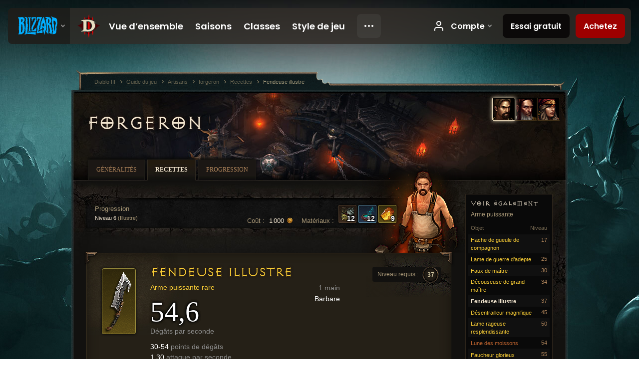

--- FILE ---
content_type: text/html;charset=UTF-8
request_url: https://kr.diablo3.blizzard.com/fr-fr/artisan/blacksmith/recipe/illustrious-reaver
body_size: 6444
content:
<!DOCTYPE html>
<html xmlns="http://www.w3.org/1999/xhtml" xml:lang="fr-fr" lang="fr-fr">
<head xmlns:og="http://ogp.me/ns#" xmlns:fb="http://ogp.me/ns/fb#">
<script type="text/javascript">
//<![CDATA[
var BlzCookieConsent = {
host: "blizzard.com",
onetrustScriptUrl: "https://cdn.cookielaw.org/scripttemplates/otSDKStub.js",
onetrustDomainScript: "22011b0f-2c46-49a3-a7bf-5f98a4d4da65",
cookieInfoUrlPattern: "/cookies/?$"
}
//]]>
</script>
<script type="text/javascript" src="/static/js/libs/cookie-consent-filter-compat.js?v=58-137" defer></script>
<script>
//<![CDATA[
var dataLayer = dataLayer|| [];
dataLayer.push({
"authenticated": "0" });
(function(w,d,s,l,i){w[l]=w[l]||[];w[l].push({"gtm.start":new Date().getTime(),event:"gtm.js"});var f=d.getElementsByTagName(s)[0], j=d.createElement(s),dl=l!="dataLayer"?"&amp;l="+l:"";j.async=true;j.src=
"//www.googletagmanager.com/gtm.js?id="+i+dl;f.parentNode.insertBefore(j,f);})
(window,document,"script","dataLayer","GTM-TVHPB9J");
//]]>
</script>
<meta http-equiv="imagetoolbar" content="false" />
<meta http-equiv="X-UA-Compatible" content="IE=edge,chrome=1" />
<title>Fendeuse illustre - Guide du jeu - Diablo III</title>
<link rel="icon" href="/static/images/icons/favicon.ico?v=58-137" type="image/x-icon" />
<link rel="shortcut icon" href="/static/images/icons/favicon.ico?v=58-137" type="image/x-icon" />
<link rel="stylesheet" type="text/css" media="all" href="/static/local-common/css/common-game-site.min.css?v=58-137" />
<link rel="stylesheet" type="text/css" media="all" href="/static/css/legal/ratings.css?v=58-137" />
<link rel="stylesheet" type="text/css" media="all" href="/static/css/d3.css?v=137" />
<link rel="stylesheet" type="text/css" media="all" href="/static/css/tooltips.css?v=137" />
<link rel="stylesheet" type="text/css" media="all" href="/static/css/db.css?v=58-137" />
<link rel="stylesheet" type="text/css" media="all" href="/static/css/item/detail.css?v=58-137" />
<link rel="stylesheet" type="text/css" media="all" href="/static/css/item/recipe.css?v=58-137" />
<link rel="stylesheet" type="text/css" media="all" href="/static/css/artisan/shared.css?v=58-137" />
<!--[if IE 6]> <link rel="stylesheet" type="text/css" media="all" href="/static/css/tooltips-ie6.css?v=137" />
<![endif]-->
<script type="text/javascript" src="/static/local-common/js/third-party.js?v=58-137"></script>
<script type="text/javascript" src="/static/local-common/js/common-game-site.min.js?v=58-137"></script>
<meta name="robots" content="" />
<meta name="title" content="Machette" />
<meta name="description" content="" />
<meta name="keywords" content="Machette, Armes puissantes, Objet, forgeron, 1 main, À une main" />
<meta name="identifier" content="machete" />
<meta name="type" content="recipe" />
<meta name="icon" content="https://assets.diablo3.blizzard.com/d3/icons/items/small/mightyweapon1h_102_demonhunter_male.png" />
<meta name="language" content="fr-fr" />
<meta name="twitter:card" content="summary" />
<meta name="twitter:title" content="Fendeuse illustre - Guide du jeu - Diablo III" />
<meta name="twitter:description" content="Arme puissante rare" />
<meta name="twitter:image:src" content="https://assets.diablo3.blizzard.com/d3/icons/items/large/mightyweapon1h_102_demonhunter_male.png" />
<!--[if IE 6]> <script type="text/javascript">
//<![CDATA[
try { document.execCommand('BackgroundImageCache', false, true) } catch(e) {}
//]]>
</script>
<![endif]-->
<script type="text/javascript">
//<![CDATA[
var Core = Core || {},
Login = Login || {};
Core.staticUrl = '/static';
Core.sharedStaticUrl = '/static/local-common';
Core.baseUrl = '/fr-fr';
Core.projectUrl = '';
Core.cdnUrl = 'https://blzmedia-a.akamaihd.net';
Core.supportUrl = 'http://kr.battle.net/support/';
Core.secureSupportUrl = 'https://kr.battle.net/support/';
Core.project = 'd3';
Core.locale = 'fr-fr';
Core.language = 'fr';
Core.region = 'kr';
Core.shortDateFormat = 'dd/MM/yyyy';
Core.dateTimeFormat = 'dd/MM/yyyy HH:mm';
Core.loggedIn = false;
Core.userAgent = 'web';
Login.embeddedUrl = 'https://kr.battle.net/login/login.frag';
var Flash = Flash || {};
Flash.videoPlayer = 'https://blzmedia-a.akamaihd.net/global-video-player/themes/d3/video-player.swf';
Flash.videoBase = 'https://blzmedia-a.akamaihd.net/d3/media/videos';
Flash.ratingImage = 'https://blzmedia-a.akamaihd.net/global-video-player/ratings/d3/fr-fr.jpg';
Flash.expressInstall = 'https://blzmedia-a.akamaihd.net/global-video-player/expressInstall.swf';
Flash.videoBase = 'https://assets.diablo3.blizzard.com/d3/media/videos';
//]]>
</script>
<meta property="fb:app_id" content="155068716934" />
<meta property="og:site_name" content="Diablo III" />
<meta property="og:locale" content="fr_FR" />
<meta property="og:type" content="website" />
<meta property="og:url" content="https://kr.diablo3.blizzard.com/fr-fr" />
<meta property="og:image" content="https://assets.diablo3.blizzard.com/d3/icons/items/large/mightyweapon1h_102_demonhunter_male.png" />
<meta property="og:image" content="https://blzmedia-a.akamaihd.net/battle.net/logos/og-d3.png" />
<meta property="og:image" content="https://blzmedia-a.akamaihd.net/battle.net/logos/og-blizzard.png" />
<meta property="og:title" content="Machette" />
<meta property="og:description" content="Arme puissante rare" />
<link rel="canonical" href="https://kr.diablo3.blizzard.com/fr-fr" />
<meta property="d3-cloud-provider" content="aws" />
<meta property="d3-app-name" content="d3-site-prod-kr" />
<meta property="d3-app-version" content="9.5.0" />
</head>
<body class="fr-fr db-detail item-detail db-subpage artisan-blacksmith artisan-subpage-blacksmith" itemscope="itemscope" itemtype="http://schema.org/WebPage" data-legal-country="US">
<noscript><iframe src="https://www.googletagmanager.com/ns.html?id=GTM-TVHPB9J"
height="0" width="0" style="display:none;visibility:hidden"></iframe></noscript>
<blz-nav
locale="fr-fr"
content="d3"
link-prefix="https://diablo3.blizzard.com/"
hidden
>
<script async src="https://navbar.blizzard.com/static/v1/nav.js"></script>
</blz-nav>
<div class="bg-wrapper">
<div class="wrapper">
<div id="main-content"></div>
<div class="body" itemscope="itemscope" itemtype="http://schema.org/WebPageElement">
<div class="body-top">
<div class="body-bot">
	<div class="page-header page-header-db">
	<div class="db-page-jumper" id="page-jumper">


			<a href="/fr-fr/artisan/blacksmith/recipe/"
				data-title="forgeron"
				class="jump-active ">

	 
		<span class="icon-portrait icon-frame " style="background-image: url('https://assets.diablo3.blizzard.com/d3/icons/portraits/42/pt_blacksmith.png'); width: 42px; height: 42px;">
			<span class="frame"></span>
		</span>
			</a>

			<a href="/fr-fr/artisan/jeweler/recipe/"
				data-title="joaillier"
				class=" ">

	 
		<span class="icon-portrait icon-frame " style="background-image: url('https://assets.diablo3.blizzard.com/d3/icons/portraits/42/pt_jeweler.png'); width: 42px; height: 42px;">
			<span class="frame"></span>
		</span>
			</a>

			<a href="/fr-fr/artisan/mystic/recipe/"
				data-title="mystique"
				class=" ">

	 
		<span class="icon-portrait icon-frame " style="background-image: url('https://assets.diablo3.blizzard.com/d3/icons/portraits/42/pt_mystic.png'); width: 42px; height: 42px;">
			<span class="frame"></span>
		</span>
			</a>

	<span class="clear"><!-- --></span>

		<div class="jump-tip" style="display: none">
			<div class="jump-tip-arrow"></div>
			<div class="jump-tip-text"></div>
		</div>
	</div>



	<h2 class="header-2" >			<a href="/fr-fr/artisan/blacksmith/">forgeron</a>
</h2>
	</div>


	<ul class="tab-menu ">
				<li class="menu-overview ">
					<a href="/fr-fr/artisan/blacksmith/"
					
					>
					<span>Généralités</span>
					</a>
				</li>
				<li class="menu-recipe ">
					<a href="/fr-fr/artisan/blacksmith/recipe/"
					
					 class="tab-active">
					<span>Recettes</span>
					</a>
				</li>
				<li class="menu-training ">
					<a href="/fr-fr/artisan/blacksmith/progression/"
					
					>
					<span>Progression</span>
					</a>
				</li>
	</ul>

	<div class="page-body is-recipe">
		<div class="item-right">
	<div class="db-mini-nav colors-subtle">

	<div class="db-mini-nav-header">


	<h3 class="header-3" >			Voir également
</h3>

			<span class="subtitle">Arme puissante</span>

		<div class="column-headers">
			<span class="float-right">Niveau</span>
				Objet
	</div>
	</div>

		<ul>


				<li class="d3-color-yellow row1" itemprop="relatedLink"  itemscope="itemscope">
					<a href="/fr-fr/artisan/blacksmith/recipe/journeyman-maw-axe" itemprop="url">
						<span class="name" itemprop="name">Hache de gueule de compagnon</span>
							<span class="note">17</span>

	<span class="clear"><!-- --></span>
					</a>
				</li>


				<li class="d3-color-yellow row2" itemprop="relatedLink"  itemscope="itemscope">
					<a href="/fr-fr/artisan/blacksmith/recipe/adept-war-blade" itemprop="url">
						<span class="name" itemprop="name">Lame de guerre d’adepte</span>
							<span class="note">25</span>

	<span class="clear"><!-- --></span>
					</a>
				</li>


				<li class="d3-color-yellow row1" itemprop="relatedLink"  itemscope="itemscope">
					<a href="/fr-fr/artisan/blacksmith/recipe/master-scythe" itemprop="url">
						<span class="name" itemprop="name">Faux de maître</span>
							<span class="note">30</span>

	<span class="clear"><!-- --></span>
					</a>
				</li>


				<li class="d3-color-yellow row2" itemprop="relatedLink"  itemscope="itemscope">
					<a href="/fr-fr/artisan/blacksmith/recipe/grand-master-eviscerator" itemprop="url">
						<span class="name" itemprop="name">Découseuse de grand maître</span>
							<span class="note">34</span>

	<span class="clear"><!-- --></span>
					</a>
				</li>


				<li class="active row1" itemprop="relatedLink"  itemscope="itemscope">
					<a href="/fr-fr/artisan/blacksmith/recipe/illustrious-reaver" itemprop="url">
						<span class="name" itemprop="name">Fendeuse illustre</span>
							<span class="note">37</span>

	<span class="clear"><!-- --></span>
					</a>
				</li>


				<li class="d3-color-yellow row2" itemprop="relatedLink"  itemscope="itemscope">
					<a href="/fr-fr/artisan/blacksmith/recipe/magnificent-gut-wrench" itemprop="url">
						<span class="name" itemprop="name">Désentrailleur magnifique</span>
							<span class="note">45</span>

	<span class="clear"><!-- --></span>
					</a>
				</li>


				<li class="d3-color-yellow row1" itemprop="relatedLink"  itemscope="itemscope">
					<a href="/fr-fr/artisan/blacksmith/recipe/resplendent-rage-blade" itemprop="url">
						<span class="name" itemprop="name">Lame rageuse resplendissante</span>
							<span class="note">50</span>

	<span class="clear"><!-- --></span>
					</a>
				</li>


				<li class="d3-color-orange row2" itemprop="relatedLink"  itemscope="itemscope">
					<a href="/fr-fr/artisan/blacksmith/recipe/harvest-moon" itemprop="url">
						<span class="name" itemprop="name">Lune des moissons</span>
							<span class="note">54</span>

	<span class="clear"><!-- --></span>
					</a>
				</li>


				<li class="d3-color-yellow row1" itemprop="relatedLink"  itemscope="itemscope">
					<a href="/fr-fr/artisan/blacksmith/recipe/glorious-reaper" itemprop="url">
						<span class="name" itemprop="name">Faucheur glorieux</span>
							<span class="note">55</span>

	<span class="clear"><!-- --></span>
					</a>
				</li>


				<li class="d3-color-green row2" itemprop="relatedLink"  itemscope="itemscope">
					<a href="/fr-fr/artisan/blacksmith/recipe/hallowed-reckoning" itemprop="url">
						<span class="name" itemprop="name">Discernement sanctifié</span>
							<span class="note">60</span>

	<span class="clear"><!-- --></span>
					</a>
				</li>


				<li class="d3-color-yellow row1" itemprop="relatedLink"  itemscope="itemscope">
					<a href="/fr-fr/artisan/blacksmith/recipe/exalted-massacre-axe" itemprop="url">
						<span class="name" itemprop="name">Hache de massacre exaltée</span>
							<span class="note">60</span>

	<span class="clear"><!-- --></span>
					</a>
				</li>


				<li class="d3-color-yellow row2" itemprop="relatedLink"  itemscope="itemscope">
					<a href="/fr-fr/artisan/blacksmith/recipe/exquisite-caldean-sword" itemprop="url">
						<span class="name" itemprop="name">Épée caldéenne exquise</span>
							<span class="note">61</span>

	<span class="clear"><!-- --></span>
					</a>
				</li>


				<li class="d3-color-orange row1" itemprop="relatedLink"  itemscope="itemscope">
					<a href="/fr-fr/artisan/blacksmith/recipe/nights-reaping" itemprop="url">
						<span class="name" itemprop="name">Récolte nocturne</span>
							<span class="note">70</span>

	<span class="clear"><!-- --></span>
					</a>
				</li>


				<li class="d3-color-yellow row2" itemprop="relatedLink"  itemscope="itemscope">
					<a href="/fr-fr/artisan/blacksmith/recipe/sovereign-limb-cleaver" itemprop="url">
						<span class="name" itemprop="name">Tranche-membres souverain</span>
							<span class="note">70</span>

	<span class="clear"><!-- --></span>
					</a>
				</li>


				<li class="d3-color-green row1" itemprop="relatedLink"  itemscope="itemscope">
					<a href="/fr-fr/artisan/blacksmith/recipe/hallowed-nemesis" itemprop="url">
						<span class="name" itemprop="name">Némésis sanctifiée</span>
							<span class="note">70</span>

	<span class="clear"><!-- --></span>
					</a>
				</li>
		</ul>
	<span class="clear"><!-- --></span>
	</div>
		</div>

		<div class="item-left">

	<div class="recipe-source colors-subtle">
		<div class="source-costs">
			<span class="label">Matériaux :</span>
    <div class="recipe-materials">
			<a href="/fr-fr/item/reusable-parts-Crafting_AssortedParts_01" class="material d3-color-white">




	<span class="d3-icon d3-icon-item d3-icon-item-small  d3-icon-item-white">
		<span class="icon-item-gradient">
			<span class="icon-item-inner icon-item-square" style="background-image: url(https://assets.diablo3.blizzard.com/d3/icons/items/small/crafting_assortedparts_01_demonhunter_male.png); ">
					<span class="d3-num">12</span>
			</span>
		</span>
	</span>
			</a>
			<a href="/fr-fr/item/arcane-dust-Crafting_Magic_01" class="material d3-color-blue">




	<span class="d3-icon d3-icon-item d3-icon-item-small  d3-icon-item-blue">
		<span class="icon-item-gradient">
			<span class="icon-item-inner icon-item-square" style="background-image: url(https://assets.diablo3.blizzard.com/d3/icons/items/small/crafting_magic_01_demonhunter_male.png); ">
					<span class="d3-num">12</span>
			</span>
		</span>
	</span>
			</a>
			<a href="/fr-fr/item/veiled-crystal-Crafting_Rare_01" class="material d3-color-yellow">




	<span class="d3-icon d3-icon-item d3-icon-item-small  d3-icon-item-yellow">
		<span class="icon-item-gradient">
			<span class="icon-item-inner icon-item-square" style="background-image: url(https://assets.diablo3.blizzard.com/d3/icons/items/small/crafting_rare_01_demonhunter_male.png); ">
					<span class="d3-num">9</span>
			</span>
		</span>
	</span>
			</a>
	</div>
		</div>

		<div class="source-costs">
			<span class="label">Coût :</span>
			<span class="cost">1 000 <span class="icon-16 icon-16-gold"></span></span>
		</div>

			<div class="source-text">
				<div class="plan">
					Progression
					<span class="rank">Niveau 6 <span>(Illustre)</span></span>
				</div>

	<span class="clear"><!-- --></span>
			</div>

		<div class="artisan-silhouette blacksmith"></div>

	<span class="clear"><!-- --></span>
	</div>

		<div class="db-detail-box colors-subtle item-detail-box icon-size-square">
 


		<div class="detail-icon ">




	<span class="d3-icon d3-icon-item d3-icon-item-large  d3-icon-item-yellow">
		<span class="icon-item-gradient">
			<span class="icon-item-inner icon-item-default" style="background-image: url(https://assets.diablo3.blizzard.com/d3/icons/items/large/mightyweapon1h_102_demonhunter_male.png); ">
			</span>
		</span>
	</span>
		</div>

			<div class="detail-level">
				<div class="detail-level-inner">
					Niveau requis :
				</div>
				<span class="detail-level-number">37</span>
			</div>


		<div class="detail-text">

			

	<h2 class="header-2 d3-color-yellow" >Fendeuse illustre</h2>




	<div class="d3-item-properties">




		<ul class="item-type-right">


				<li class="item-slot">1 main</li>

				<li class="item-class-specific d3-color-white">

							<a href="/fr-fr/class/barbarian/">
								Barbare
							</a>

				</li>
		</ul>



	<ul class="item-type">
		<li>
			<span class="d3-color-yellow">Arme puissante rare</span>
		</li>
	</ul>
		<ul class="item-armor-weapon item-weapon-dps">
			<li class="big"><span class="value">54,6</span></li>
			<li>Dégâts par seconde</li>
		</ul>
		<ul class="item-armor-weapon item-weapon-damage">
			<li><span class="value"><p>30-54 <span class="d3-color-FF888888">points de dégâts</span></p>
<p>1,30 <span class="d3-color-FF888888">attaque par seconde</span></p></span></li>
		</ul>



	<div class="item-before-effects"></div>



		<ul class="item-effects">


	<li class="d3-color-blue"><p><span class="d3-color-ff6969ff">+4 propriétés magiques aléatoires</span></p></li>



		</ul>


		<ul class="item-extras">
		</ul>
	<span class="clear"><!-- --></span>
	</div>
		</div>


		<span class="corner tl"></span>
		<span class="corner tr"></span>
		<span class="corner bl"></span>
		<span class="corner br"></span>
	</div>
		</div>

	<span class="clear"><!-- --></span>
	</div>


<span class="clear"><!-- --></span>
<div class="social-media-container no-font-boost">
<h2 class="social-media-title">Restez connectés</h2>
<ul class="social-media">
<li class="atom-feed">
<a href="/fr-fr" target="_blank"></a>
</li>
<li class="facebook">
<a href="https://www.facebook.com/Diablo.fr" title=""></a>
</li>
<li class="twitter">
<a href="http://twitter.com/Diablo_fr" title=""></a>
</li>
<li class="youtube">
<a href="http://www.youtube.com/Diablofr" title=""></a>
</li>
<span class="clear"><!-- --></span>
</ul>
</div>
<div class="chat-gem-container">
<a href="javascript:;" class="chat-gem" id="chat-gem"></a>
</div>
</div>
</div>
<div class="body-trail">
<ol class="ui-breadcrumb">
<li itemscope="itemscope" itemtype="http://schema.org/SiteNavigationElement">
<a href="/fr-fr/" rel="np" class="breadcrumb-arrow" itemprop="url">
<span class="breadcrumb-text" itemprop="name">Diablo III</span>
</a>
</li>
<li itemscope="itemscope" itemtype="http://schema.org/SiteNavigationElement">
<a href="/fr-fr/game/" rel="np" class="breadcrumb-arrow" itemprop="url">
<span class="breadcrumb-text" itemprop="name">Guide du jeu</span>
</a>
</li>
<li itemscope="itemscope" itemtype="http://schema.org/SiteNavigationElement">
<a href="/fr-fr/artisan/" rel="np" class="breadcrumb-arrow" itemprop="url">
<span class="breadcrumb-text" itemprop="name">Artisans</span>
</a>
</li>
<li itemscope="itemscope" itemtype="http://schema.org/SiteNavigationElement">
<a href="/fr-fr/artisan/blacksmith/" rel="np" class="breadcrumb-arrow" itemprop="url">
<span class="breadcrumb-text" itemprop="name">forgeron</span>
</a>
</li>
<li itemscope="itemscope" itemtype="http://schema.org/SiteNavigationElement">
<a href="/fr-fr/artisan/blacksmith/recipe/" rel="np" class="breadcrumb-arrow" itemprop="url">
<span class="breadcrumb-text" itemprop="name">Recettes</span>
</a>
</li>
<li class="last" itemscope="itemscope" itemtype="http://schema.org/SiteNavigationElement">
<a href="/fr-fr/artisan/blacksmith/recipe/illustrious-reaver" rel="np" itemprop="url">
<span class="breadcrumb-text" itemprop="name">Fendeuse illustre</span>
</a>
</li>
</ol>
<span class="clear"><!-- --></span>
</div>
</div>
<div class="nav-footer-wrapper">
<blz-nav-footer
legal-title-id="17459"
supported-locales='["en-us", "es-mx", "pt-br", "ja-jp", "de-de", "en-gb", "es-es", "fr-fr", "it-it", "pl-pl", "ru-ru", "ko-kr", "zh-tw"]'
cookies-url="https://www.blizzard.com/cookies"
role="presentation">
<script src="https://navbar.blizzard.com/static/v1/footer.js" async="async"></script>
</blz-nav-footer>
</div>
</div>
</div>
<script>
//<![CDATA[
var xsToken = '';
var supportToken = '';
var jsonSearchHandlerUrl = '\//kr.battle.net';
var Msg = Msg || {};
Msg.support = {
ticketNew: 'La requête {0} a été ouverte.',
ticketStatus: 'L’état de la requête {0} a changé en {1}.',
ticketOpen: 'En cours',
ticketAnswered: 'Traitée',
ticketResolved: 'Résolue',
ticketCanceled: 'Annulée',
ticketArchived: 'Archivée',
ticketInfo: 'Info. supplémentaires',
ticketAll: 'Afficher toutes les requêtes'
};
Msg.cms = {
requestError: 'Votre requête ne peut aboutir.',
ignoreNot: 'Vous n’ignorez plus cet utilisateur',
ignoreAlready: 'Vous ignorez déjà cet utilisateur',
stickyRequested: 'Post-it demandé',
stickyHasBeenRequested: 'Vous avez déjà demandé à ce que ce sujet soit mis en lumière.',
postAdded: 'Message ajouté au suivi',
postRemoved: 'Message retiré du suivi',
userAdded: 'Utilisateur ajouté au suivi',
userRemoved: 'Utilisateur retiré du suivi',
validationError: 'Un champ requis n’a pas été rempli',
characterExceed: 'La taille du message dépasse les XXXXXX caractères.',
searchFor: "Rechercher",
searchTags: "Articles marqués :",
characterAjaxError: "Vous avez peut-être été déconnecté. Veuillez réactualiser la page puis réessayer.",
ilvl: "Niveau {0}",
shortQuery: "Les recherches doivent avoir au minimum 2 caractères",
editSuccess: "Succès. Recharger ?",
postDelete: "Voulez-vous vraiment effacer ce message ?",
throttleError: "Patience. Vous devez attendre un peu avant de pouvoir poster un autre message."
};
Msg.bml= {
bold: 'Gras',
italics: 'Italique',
underline: 'Souligné',
list: 'Liste non triée',
listItem: 'Liste à puces',
quote: 'Citer',
quoteBy: 'Publié par {0}',
unformat: 'Effacer la mise en forme',
cleanup: 'Réparer les sauts de ligne',
code: 'Blocs de code',
item: 'Objet WoW',
itemPrompt: 'ID de l’objet :',
url: 'URL',
urlPrompt: 'Adresse URL :'
};
Msg.ui= {
submit: 'Envoyer',
cancel: 'Annuler',
reset: 'Réinitialiser',
viewInGallery: 'Voir dans la galerie',
loading: 'Chargement en cours…',
unexpectedError: 'Une erreur est survenue',
fansiteFind: 'Rechercher sur…',
fansiteFindType: 'Rechercher : {0} sur…',
fansiteNone: 'Aucun site de fan disponible.',
flashErrorHeader: 'Vous devez installer Adobe Flash Player pour afficher ce contenu.',
flashErrorText: 'Télécharger Adobe Flash Player',
flashErrorUrl: 'http://get.adobe.com/fr/flashplayer/',
save: 'Sauvegarder'
};
Msg.grammar= {
colon: '{0} :',
first: 'Premier',
last: 'Dernier',
ellipsis: '…'
};
Msg.fansite= {
achievement: 'haut fait',
character: 'personnage',
faction: 'faction',
'class': 'classe',
object: 'objet',
talentcalc: 'talents',
skill: 'métier',
quest: 'quête',
spell: 'sort',
event: 'évènement',
title: 'titre',
arena: 'équipe d’arène',
guild: 'guilde',
zone: 'zone',
item: 'objet',
race: 'race',
npc: 'PNJ',
pet: 'mascotte'
};
Msg.search= {
noResults: 'Aucun résultat à afficher.',
kb: 'Assistance',
post: 'Forums',
article: 'Articles',
static: 'Général',
wowcharacter: 'Personnage',
wowitem: 'Objet',
wowguild: 'Guildes',
wowarenateam: 'Équipes d’arène',
url: 'Liens suggérés',
friend: 'Amis',
product: 'Produit du Marché',
other: 'Autre'
};
//]]>
</script>
<script type="text/javascript" src="/static/js/libs/toolkit-modal.js?v=137"></script>
<script type="text/javascript" src="/static/js/d3.js?v=137"></script>
<script type="text/javascript" src="/static/js/navbar.js?v=137"></script>
<script type="text/javascript">
//<![CDATA[
$(function(){
Tooltip.maxWidth = 350;
});
//]]>
</script>
<script type="text/javascript" src="/static/js/blog/responsive-blog-design.min.js?v=137"></script>
<script type="text/javascript" src="/static/js/db.js?v=58-137"></script>
<script type="text/javascript" src="/static/js/item/detail.js?v=58-137"></script>
<div id="modal" class="modal hide">
<div class="modal-content">
<div class="modal__media"></div>
<div class="modal-corner modal-corner-top-left"></div>
<div class="modal-corner modal-corner-top-right"></div>
<div class="modal-corner modal-corner-bottom-left"></div>
<div class="modal-corner modal-corner-bottom-right"></div>
<div class="modal-border modal-border-top"></div>
<div class="modal-border modal-border-right"></div>
<div class="modal-border modal-border-bottom"></div>
<div class="modal-border modal-border-left"></div>
<div class="modal-controls">
<div class="prev arrow-tab modal-navigation"><div class="heroes-arrow"></div></div>
<div class="next arrow-tab modal-navigation"><div class="heroes-arrow"></div></div>
</div>
<span class="media-btn close">×</span>
</div>
</div>
</body>
</html>

--- FILE ---
content_type: text/css;charset=UTF-8
request_url: https://kr.diablo3.blizzard.com/static/css/artisan/shared.css?v=58-137
body_size: 442
content:

/* smaller header on subpages */
.artisan-subpage-blacksmith .body-top { background-image: url("../../images/artisan/blacksmith/bg-small.jpg"); }
.artisan-subpage-jeweler .body-top { background-image: url("../../images/artisan/jeweler/bg-small.jpg"); }
.artisan-subpage-mystic .body-top { background-image: url("../../images/artisan/mystic/bg-small.jpg"); }

/* recipe name and icon */
.recipe-item a { display: block; }
.recipe-item .d3-icon { vertical-align: middle; margin-right: 5px; }
.recipe-item .name { display: inline-block; vertical-align: middle; line-height: 125%; }
.recipe-item .enchantment-name { color: #F3E6D0; }
.recipe-item .enchantment-bonus { color: #7979D4; display: block; padding-top: 2px; }

.table-blacksmith .recipe-item { width: 250px; }
.table-blacksmith .recipe-item .name { display: inline-block; vertical-align: middle; max-width: 200px; }

/* recipe materials */
.recipe-materials { width: 160px; text-align: center; }
.recipe-materials a { display: inline-block; vertical-align: middle; margin-top: 2px; }

.material { display: block; }
.material .d3-icon { position: relative; }
.material .d3-num { position: absolute; bottom: 0; right: 2px; color: #fff; font-weight: bold; font-size: 14px;
	text-shadow: 1px 1px 1px #000, -1px 1px 1px #000, 1px -1px 1px #000, -1px -1px 1px #000, 0 0 5px #000; }

/* ie */
.ie .material .d3-num { background: #000; }
.ie6 .db-page-jumper { width: 155px; }
.ie67 .recipe-materials .d3-icon { margin-left: 2px; }